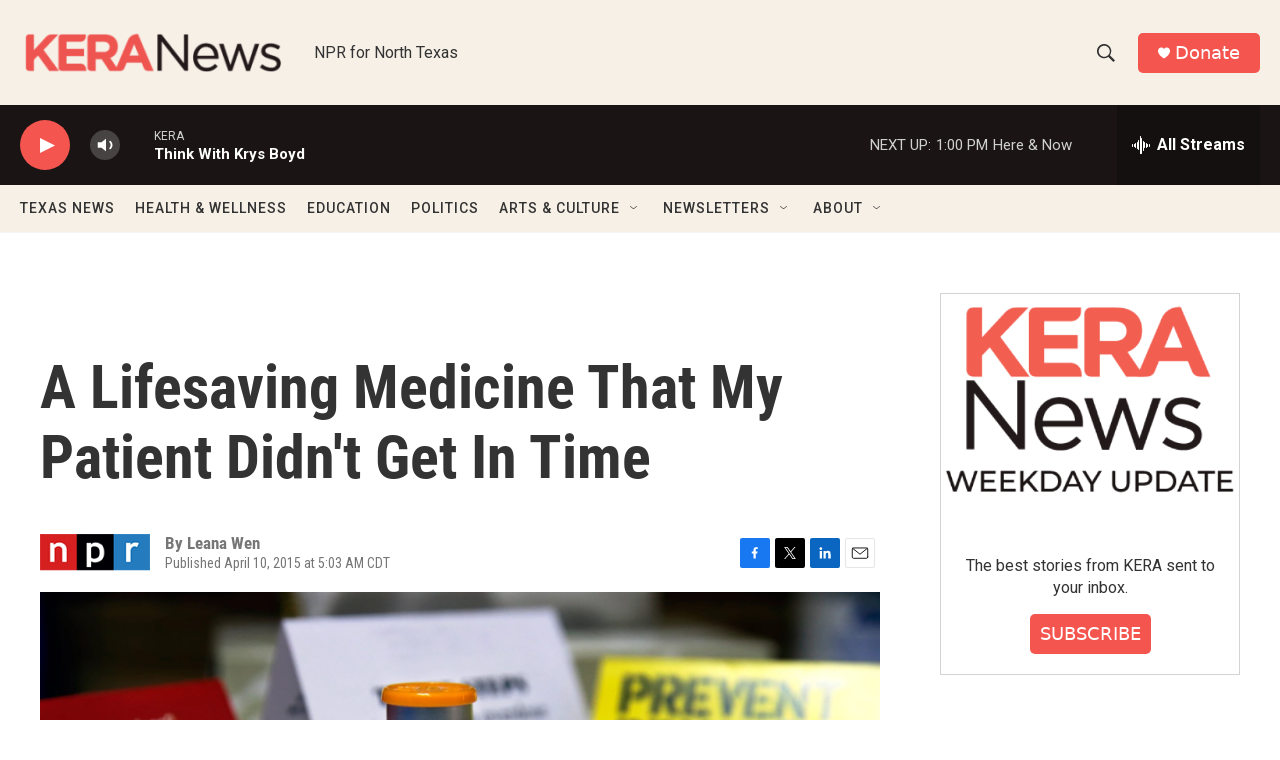

--- FILE ---
content_type: text/html; charset=utf-8
request_url: https://www.google.com/recaptcha/api2/aframe
body_size: 267
content:
<!DOCTYPE HTML><html><head><meta http-equiv="content-type" content="text/html; charset=UTF-8"></head><body><script nonce="bW4nO2s-4x6Oc1UrPd3kvQ">/** Anti-fraud and anti-abuse applications only. See google.com/recaptcha */ try{var clients={'sodar':'https://pagead2.googlesyndication.com/pagead/sodar?'};window.addEventListener("message",function(a){try{if(a.source===window.parent){var b=JSON.parse(a.data);var c=clients[b['id']];if(c){var d=document.createElement('img');d.src=c+b['params']+'&rc='+(localStorage.getItem("rc::a")?sessionStorage.getItem("rc::b"):"");window.document.body.appendChild(d);sessionStorage.setItem("rc::e",parseInt(sessionStorage.getItem("rc::e")||0)+1);localStorage.setItem("rc::h",'1768935079840');}}}catch(b){}});window.parent.postMessage("_grecaptcha_ready", "*");}catch(b){}</script></body></html>